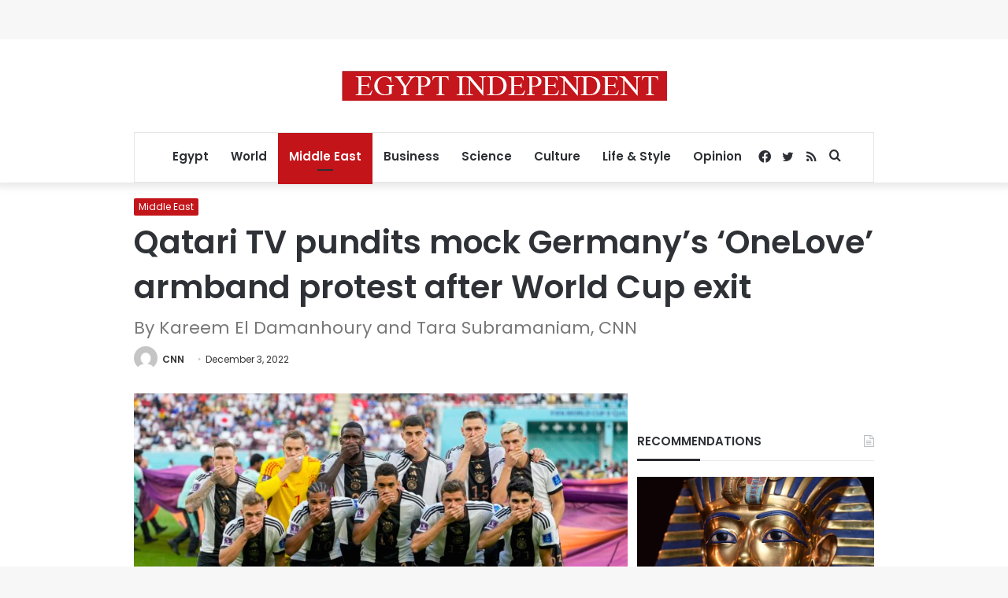

--- FILE ---
content_type: text/html; charset=utf-8
request_url: https://www.google.com/recaptcha/api2/aframe
body_size: 267
content:
<!DOCTYPE HTML><html><head><meta http-equiv="content-type" content="text/html; charset=UTF-8"></head><body><script nonce="JcZw9ygmW-QUkJIkuaQyJA">/** Anti-fraud and anti-abuse applications only. See google.com/recaptcha */ try{var clients={'sodar':'https://pagead2.googlesyndication.com/pagead/sodar?'};window.addEventListener("message",function(a){try{if(a.source===window.parent){var b=JSON.parse(a.data);var c=clients[b['id']];if(c){var d=document.createElement('img');d.src=c+b['params']+'&rc='+(localStorage.getItem("rc::a")?sessionStorage.getItem("rc::b"):"");window.document.body.appendChild(d);sessionStorage.setItem("rc::e",parseInt(sessionStorage.getItem("rc::e")||0)+1);localStorage.setItem("rc::h",'1769904106291');}}}catch(b){}});window.parent.postMessage("_grecaptcha_ready", "*");}catch(b){}</script></body></html>

--- FILE ---
content_type: application/javascript; charset=utf-8
request_url: https://fundingchoicesmessages.google.com/f/AGSKWxVaqBm5CfOgcVFrZVMo6wGM2s6v95pf9Hw69-2E4crs0gE58icp3OIFF6hTLN37U0ZrUw1gInFtJN5oqxM61vj81Z8dpu-8YHahTxliFo4vBWpKPHYKz76WoS6d3RVKZral_hLZjjNsQtrocm_KmyODnN5ba3cKN3HfGbhaOpSDpLCneDQynznDU0Nu/_=300x250;/adsenceSearchTop./forum_ad./AdsPublisher./pp-ad.
body_size: -1286
content:
window['f60e913b-05e0-46f5-98e7-d59d4df15a0b'] = true;